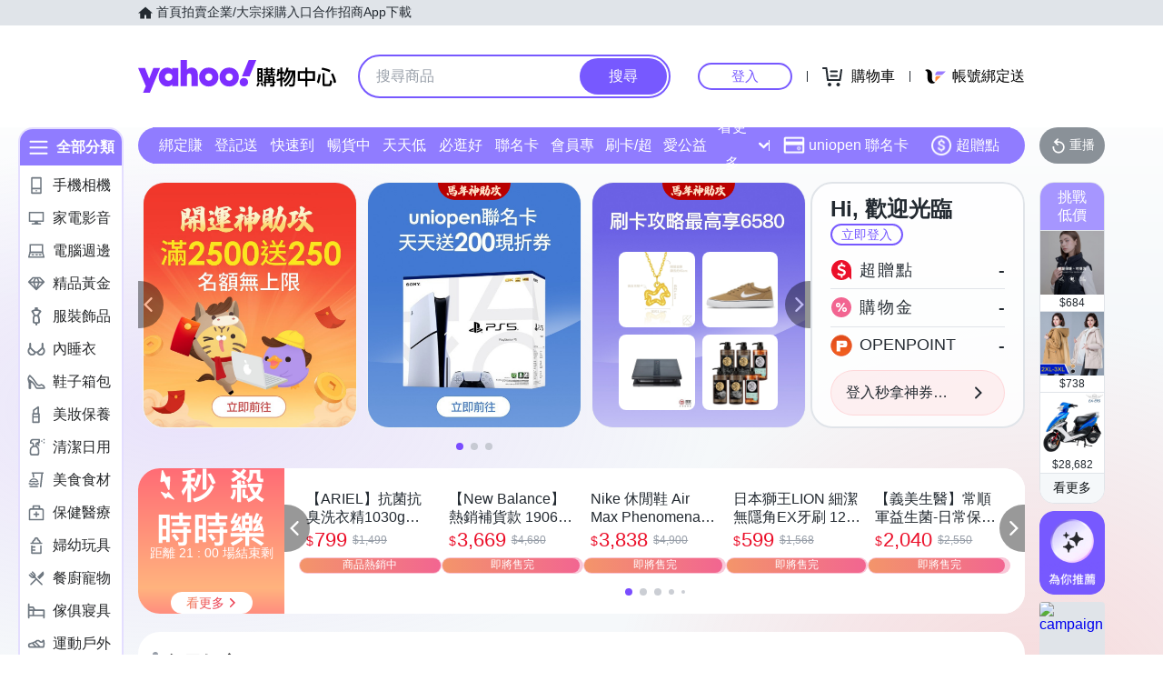

--- FILE ---
content_type: application/javascript; charset=utf-8
request_url: https://bw.scupio.com/ssp/initid.aspx?mode=L&cb=0.36088556509244785&mid=0
body_size: 247
content:
cb({'id':'CCL20260224074741331544'});